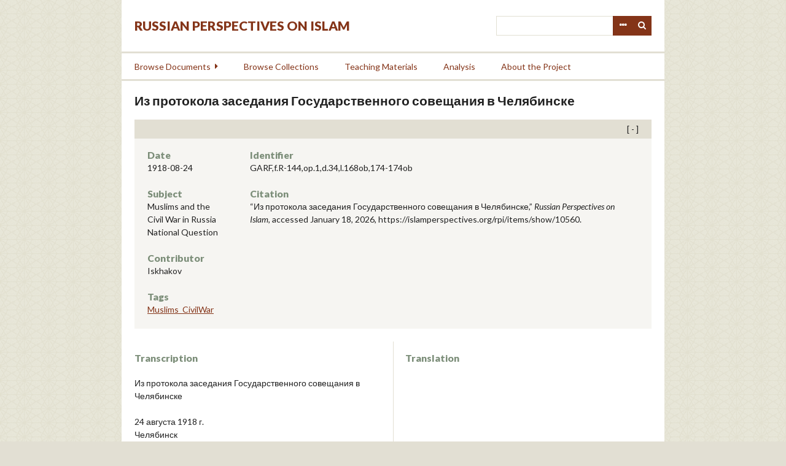

--- FILE ---
content_type: text/html; charset=utf-8
request_url: https://islamperspectives.org/rpi/items/show/10560
body_size: 6243
content:
<!DOCTYPE html>
<html lang="en-US">
<head>
    <meta charset="utf-8">
    <meta name="viewport" content="width=device-width, initial-scale=1.0, maximum-scale=1.0, minimum-scale=1.0, user-scalable=yes" />
        <meta name="description" content="Russian Perspectives on Islam documents the encounter and evolving relationship between the Orthodox/secular state and the Islamic regions, groups, individuals, and ideologies on the territory of the former Soviet Union and neighboring countries. This set of unique materials illuminates the strategies implemented by the Soviet and Russian state to establish authority and legitimacy among predominantly Muslim populations in Central Asia, the Northern Caucasus and Siberia and to enhance Moscow’s influence internationally with nearby Muslim countries, including Iran, Iraq, Pakistan and Turkey. The digital archive is designed to disseminate these documents to the widest possible scholarly community and general readership.<br />
 <br />
The project will digitize and translate a large number of primary sources pertaining to these topics. Besides presenting the documents from a number of Russian and international archives, we also work with institutional partners and individual scholars to assist in their search, management, and publication of primary sources related to their forthcoming or published books and articles. These synergetic themes will allow to broaden the reach of traditional publications by introducing a virtually unlimited number of well-organized relevant primary sources to scholars and the general public. <br />
" />
            <title>Из протокола заседания Государственного совещания в Челябинске &middot; Russian Perspectives on Islam</title>

    <link rel="alternate" type="application/rss+xml" title="Omeka RSS Feed" href="/rpi/items/browse?output=rss2" /><link rel="alternate" type="application/atom+xml" title="Omeka Atom Feed" href="/rpi/items/browse?output=atom" />
    <!-- Plugin Stuff -->
    
    <!-- Stylesheets -->
    <link href="/rpi/plugins/GuestUser/views/public/css/guest-user.css?v=2.8" media="all" rel="stylesheet" type="text/css" >
<link href="/rpi/plugins/Commenting/views/public/css/commenting.css?v=2.8" media="all" rel="stylesheet" type="text/css" >
<link href="//fonts.googleapis.com/css?family=Lato:400,400i,900,900i" media="all" rel="stylesheet" type="text/css" >
<link href="/rpi/application/views/scripts/css/iconfonts.css?v=2.8" media="all" rel="stylesheet" type="text/css" >
<link href="/rpi/themes/rpi/css/style.css?v=2.8" media="all" rel="stylesheet" type="text/css" >
    <!-- JavaScripts -->
    <script type="text/javascript" src="//ajax.googleapis.com/ajax/libs/jquery/1.12.4/jquery.min.js"></script>
<script type="text/javascript">
    //<!--
    window.jQuery || document.write("<script type=\"text\/javascript\" src=\"\/rpi\/application\/views\/scripts\/javascripts\/vendor\/jquery.js?v=2.8\" charset=\"utf-8\"><\/script>")    //-->
</script>
<script type="text/javascript" src="//ajax.googleapis.com/ajax/libs/jqueryui/1.11.2/jquery-ui.min.js"></script>
<script type="text/javascript">
    //<!--
    window.jQuery.ui || document.write("<script type=\"text\/javascript\" src=\"\/rpi\/application\/views\/scripts\/javascripts\/vendor\/jquery-ui.js?v=2.8\" charset=\"utf-8\"><\/script>")    //-->
</script>
<script type="text/javascript">
    //<!--
    jQuery.noConflict();    //-->
</script>
<script type="text/javascript" src="/rpi/plugins/GuestUser/views/public/javascripts/guest-user.js?v=2.8"></script>
<script type="text/javascript" src="/rpi/plugins/Commenting/views/public/javascripts/commenting.js?v=2.8"></script>
<script type="text/javascript" src="/rpi/application/views/scripts/javascripts/vendor/tinymce/tinymce.min.js?v=2.8"></script>
<script type="text/javascript">
    //<!--
    Commenting.pluginRoot = 'https://islamperspectives.org/rpi/commenting/comment/'    //-->
</script>
<script type="text/javascript" src="/rpi/themes/rpi/javascripts/jquery-accessibleMegaMenu.js?v=2.8"></script>
<script type="text/javascript" src="/rpi/themes/rpi/javascripts/emiglio.js?v=2.8"></script>
<script type="text/javascript" src="/rpi/application/views/scripts/javascripts/globals.js?v=2.8"></script>

<!-- Matomo -->
<script type="text/javascript">
  var _paq = window._paq || [];
  /* tracker methods like "setCustomDimension" should be called before "trackPageView" */
  _paq.push(['trackPageView']);
  _paq.push(['enableLinkTracking']);
  (function() {
    var u="//stats.rrchnm.org/";
    _paq.push(['setTrackerUrl', u+'matomo.php']);
    _paq.push(['setSiteId', '7']);
    var d=document, g=d.createElement('script'), s=d.getElementsByTagName('script')[0];
    g.type='text/javascript'; g.async=true; g.defer=true; g.src=u+'matomo.js'; s.parentNode.insertBefore(g,s);
  })();
</script>
<!-- End Matomo Code -->


</head>

<body class="items show">
    <a href="#content" id="skipnav">Skip to main content</a>
        <div id="wrap">

        <header role="banner">

            <div id='guest-user-register-info'></div>
            <div id="search-container" role="search">
                                <form id="search-form" name="search-form" action="/rpi/search" method="get">    <input type="text" name="query" id="query" value="" title="Search">        <div id="advanced-form">
        <fieldset id="query-types">
            <legend>Search using this query type:</legend>
            <label><input type="radio" name="query_type" id="query_type-keyword" value="keyword" checked="checked">Keyword</label><br>
<label><input type="radio" name="query_type" id="query_type-boolean" value="boolean">Boolean</label><br>
<label><input type="radio" name="query_type" id="query_type-exact_match" value="exact_match">Exact match</label>        </fieldset>
                <fieldset id="record-types">
            <legend>Search only these record types:</legend>
                        <input type="checkbox" name="record_types[]" id="record_types-Item" value="Item" checked="checked"> <label for="record_types-Item">Item</label><br>
                        <input type="checkbox" name="record_types[]" id="record_types-File" value="File" checked="checked"> <label for="record_types-File">File</label><br>
                        <input type="checkbox" name="record_types[]" id="record_types-Collection" value="Collection" checked="checked"> <label for="record_types-Collection">Collection</label><br>
                        <input type="checkbox" name="record_types[]" id="record_types-SimplePagesPage" value="SimplePagesPage" checked="checked"> <label for="record_types-SimplePagesPage">Simple Page</label><br>
                        <input type="checkbox" name="record_types[]" id="record_types-Exhibit" value="Exhibit" checked="checked"> <label for="record_types-Exhibit">Exhibit</label><br>
                        <input type="checkbox" name="record_types[]" id="record_types-ExhibitPage" value="ExhibitPage" checked="checked"> <label for="record_types-ExhibitPage">Exhibit Page</label><br>
                    </fieldset>
                <p><a href="/rpi/items/search">Advanced Search (Items only)</a></p>
    </div>
        <button name="submit_search" id="submit_search" type="submit" value="Search">Search</button></form>
                            </div>

            <div id="site-title"><a href="https://islamperspectives.org/rpi" >Russian Perspectives on Islam</a>
</div>

            <nav id="top-nav" role="navigation">
                <ul class="navigation">
    <li>
        <a href="/rpi/items/search">Search</a>
    </li>
    <li>
        <a href="/rpi/items/browse?search=&amp;advanced%5B0%5D%5Bjoiner%5D=and&amp;advanced%5B0%5D%5Belement_id%5D=&amp;advanced%5B0%5D%5Btype%5D=&amp;advanced%5B0%5D%5Bterms%5D=&amp;range=&amp;collection=&amp;type=1&amp;user=&amp;tags=&amp;public=&amp;featured=&amp;exhibit=&amp;submit_search=Search+for+items&amp;sort_field=Item+Type+Metadata%2CSortable+Date">Browse Documents</a>
        <ul>
            <li>
                <a href="http://islamperspectives.org/rpi/items/browse?search=&amp;advanced%5B0%5D%5Bjoiner%5D=and&amp;advanced%5B0%5D%5Belement_id%5D=&amp;advanced%5B0%5D%5Btype%5D=&amp;advanced%5B0%5D%5Bterms%5D=&amp;range=&amp;collection=&amp;type=1&amp;user=&amp;tags=&amp;public=&amp;featured=&amp;exhibit=&amp;submit_search=Search+for+items&amp;sort_field=Item+Type+Metadata%2CSortable+Date">All Documents</a>
                <ul>
                    <li>
                        <a href="http://islamperspectives.org/rpi/items/browse?search=&amp;advanced%5B0%5D%5Bjoiner%5D=and&amp;advanced%5B0%5D%5Belement_id%5D=49&amp;advanced%5B0%5D%5Btype%5D=contains&amp;advanced%5B0%5D%5Bterms%5D=Religion&amp;range=&amp;collection=&amp;type=&amp;user=&amp;tags=&amp;public=&amp;featured=&amp;exhibit=&amp;submit_search=Search+for+items">Religion</a>
                    </li>
                    <li>
                        <a href="http://islamperspectives.org/rpi/items/browse?search=&amp;advanced%5B0%5D%5Bjoiner%5D=and&amp;advanced%5B0%5D%5Belement_id%5D=49&amp;advanced%5B0%5D%5Btype%5D=contains&amp;advanced%5B0%5D%5Bterms%5D=Insurgency&amp;range=&amp;collection=&amp;type=1&amp;user=&amp;tags=&amp;public=&amp;featured=&amp;exhibit=&amp;submit_search=Search+for+items">Insurgency</a>
                    </li>
                    <li>
                        <a href="http://islamperspectives.org/rpi/items/browse?search=&amp;advanced%5B0%5D%5Bjoiner%5D=and&amp;advanced%5B0%5D%5Belement_id%5D=49&amp;advanced%5B0%5D%5Btype%5D=contains&amp;advanced%5B0%5D%5Bterms%5D=National+Question&amp;range=&amp;collection=&amp;type=1&amp;user=&amp;tags=&amp;public=&amp;featured=&amp;exhibit=&amp;submit_search=Search+for+items">National Question</a>
                    </li>
                    <li>
                        <a href="http://islamperspectives.org/rpi/items/browse?search=&amp;advanced%5B0%5D%5Bjoiner%5D=and&amp;advanced%5B0%5D%5Belement_id%5D=49&amp;advanced%5B0%5D%5Btype%5D=contains&amp;advanced%5B0%5D%5Bterms%5D=Education&amp;range=&amp;collection=&amp;type=1&amp;user=&amp;tags=&amp;public=&amp;featured=&amp;exhibit=&amp;submit_search=Search+for+items">Education</a>
                    </li>
                    <li>
                        <a href="http://islamperspectives.org/rpi/items/browse?search=&amp;advanced%5B0%5D%5Bjoiner%5D=and&amp;advanced%5B0%5D%5Belement_id%5D=49&amp;advanced%5B0%5D%5Btype%5D=contains&amp;advanced%5B0%5D%5Bterms%5D=Women&amp;range=&amp;collection=&amp;type=1&amp;user=&amp;tags=&amp;public=&amp;featured=&amp;exhibit=&amp;submit_search=Search+for+items">Women</a>
                    </li>
                </ul>
            </li>
            <li>
                <a href="http://islamperspectives.org/rpi/items/browse?search=&amp;advanced%5B0%5D%5Bjoiner%5D=and&amp;advanced%5B0%5D%5Belement_id%5D=5&amp;advanced%5B0%5D%5Btype%5D=is+not+empty&amp;range=&amp;collection=&amp;type=&amp;user=&amp;tags=&amp;public=&amp;featured=&amp;exhibit=&amp;submit_search=Search+for+items">Transcribed</a>
            </li>
            <li>
                <a href="http://islamperspectives.org/rpi/items/browse?search=&amp;advanced%5B0%5D%5Bjoiner%5D=and&amp;advanced%5B0%5D%5Belement_id%5D=52&amp;advanced%5B0%5D%5Btype%5D=is+not+empty&amp;range=&amp;collection=&amp;type=&amp;user=&amp;tags=&amp;public=&amp;featured=&amp;exhibit=&amp;submit_search=Search+for+items">Translated</a>
            </li>
            <li>
                <a href="http://islamperspectives.org/rpi/general_intro_1917-41">Islam in Central Asia, 1917-1991</a>
            </li>
        </ul>
    </li>
    <li>
        <a href="/rpi/collections/browse">Browse Collections</a>
    </li>
    <li>
        <a href="http://islamperspectives.org/rpi/collections/show/1">Teaching Materials</a>
    </li>
    <li>
        <a href="http://islamperspectives.org/rpi/analysis">Analysis</a>
    </li>
    <li>
        <a href="https://islamperspectives.org/rpi/about">About the Project</a>
    </li>
</ul>            </nav>

            
        </header>

        <article id="content" role="main" tabindex="-1">

            
<h1>
    Из протокола заседания Государственного совещания в Челябинске    </h1>


<div class="metadata">
    <div class="short">
        <div id="date" class="element"><h3>Date</h3><div class="element-text">1918-08-24</div></div><div id="subject" class="element"><h3>Subject</h3><div class="element-text">Muslims and the Civil War in Russia</div><div class="element-text">National Question</div></div><div id="contributor" class="element"><h3>Contributor</h3><div class="element-text">Iskhakov</div></div>
        <div id="item-tags" class="element">
        <h3>Tags</h3>
        <div class="element-text tags"><a href="/rpi/items/browse?tags=Muslims_CivilWar" rel="tag">Muslims_CivilWar</a></div>
    </div>
    
    </div>
    <div class="long">
        <div id="identifier" class="element"><h3>Identifier</h3><div class="element-text">GARF,f.R-144,op.1,d.34,l.168ob,174-174ob</div></div>        <div class="element">
        <h3>Citation</h3>
        &#8220;Из протокола заседания Государственного совещания в Челябинске,&#8221; <em>Russian Perspectives on Islam</em>, accessed January 18, 2026, <span class="citation-url">https://islamperspectives.org/rpi/items/show/10560</span>.    </div>
            </div>
</div>

<div class="document">
    <div class="transcription">
        <h3>Transcription</h3>
        <p>Из протокола заседания Государственного совещания в Челябинске </p>
<p>24 августа 1918 г.<br />Челябинск </p>
<p>Ахтямов: По вопросу о времени Государственного совещания делегация предлагает это совещание объявить перманентным, постоянным до того времени, пока единая государственная власть не будет создана Государственным совещанием. Тот перерыв, который предлагается, должен определяться только техническими требованиями, невозможностью немедленно приступить к обсуждению вопроса о конституции по чисто техническим условиям. Что касается места Государственного совещания, то делегация предлагает, что местом должен быть город Самара. Самара — это Россия. Все мы мыслим, независимо от нашей принадлежности к Европейской России, Сибири, Кавказу, — все мы мыслим столицу единой России в России. Это столица — Москва или Петроград, а Самара есть совершенно определенный подступ к Москве и Петрограду. Этот подступ к созданию общей столицы для всего единого государства российского. На этом основании мы полагаем, что Государственное совещание, которое должно будет выработать единую власть, должно быть созвано в Самаре. Затем Самара в данном случае является и по техническим условиям наиболее удобным местом для совещания. По всем этим соображениям мы полагаем, что Самара явится единственным местом, где должно происходить Государственное совещание, тем более, что в Самаре несомненно будет местопребывание той единой государственной власти, которая будет создана до того времени, пока наконец удастся России обладать своими постоянными столицами — Москвой и Петроградом. Такая столица не мыслится ни в Челябинске, ни в Омске, ни в Туркестане, а в пределах России.</p>
<p>Голос с места: Какие технические условия?</p>
<p>Ахтямов: Я удовлетворю любопытство задавшего этот вопрос. Мы находимся в таких невозможных условиях для ответственной работы, в каких она протекать не может. Мы не имеем даже стол, на котором могли бы записывать и делать те или другие заметки. Это относится к работе членов Комитета Учредительного собрания, и в том же положении находится и канцелярия совещания. Само собой разумеется, в Самаре все эти технические неудобства будут устранены и работа будет происходить в более нормальных условиях.</p>
<p>Мамлеев (представитель Национального правления тюрко-татар внутренней России и Сибири): Я вполне присоединяюсь к сделанному здесь заявлению, что местом Государственного совещания должна быть Самара, а также к заявлению о перманентности данного совещания.</p>
<p>Адигамов: От имени правительства башкир я присоединяюсь к мнению двух ораторов, которые высказывались до меня. &lt;…&gt;</p>
<p>Чокаев (председатель Временного правительства Туркестана): Присоединяюсь по вопросу о времени и месте Государственного совещания ко всем соображениям, высказанным предыдущим оратором, я хочу сказать от имени делегации свое мнение по поводу места в Самаре. Самара лежит на перекрестке двух дорог — из Сибири и Средней Азии в Европейскую Россию. Назначая местом Государственного совещания Самару, мы, представители башкир и киргизов, подчеркиваем свое устремление к сердцу России, именно устремление окраин к единению со всей великой Россией.</p>
<p>˂˂ГАРФ. Ф. Р-144. Оп. 1. Д. 34. Л. 168 об., 169, 174–174 об. Копия.&gt;&gt;</p>    </div>
    <div class="translation">
        <h3>Translation</h3>
            </div>
</div>


<ul class="item-pagination navigation">
    <li id="previous-item" class="previous"><a href="/rpi/items/show/10559">&larr; Previous Item</a></li>
    <li id="next-item" class="next"><a href="/rpi/items/show/10561">Next Item &rarr;</a></li>
</ul>

<script type="text/javascript">
(function($) {
    $(document).ready(function() {
        $('div.metadata').prepend('<div class="toggle open"></div>');
        $('div.metadata').on('click', '.toggle', function() {
            $('.metadata .short, .metadata .long').slideToggle();
            $(this).toggleClass('open').toggleClass('closed');
        });
    });
})(jQuery)
</script>

        </article>

        <footer role="contentinfo">

            <nav id="bottom-nav">
                <ul class="navigation">
    <li>
        <a href="/rpi/items/search">Search</a>
    </li>
    <li>
        <a href="/rpi/items/browse?search=&amp;advanced%5B0%5D%5Bjoiner%5D=and&amp;advanced%5B0%5D%5Belement_id%5D=&amp;advanced%5B0%5D%5Btype%5D=&amp;advanced%5B0%5D%5Bterms%5D=&amp;range=&amp;collection=&amp;type=1&amp;user=&amp;tags=&amp;public=&amp;featured=&amp;exhibit=&amp;submit_search=Search+for+items&amp;sort_field=Item+Type+Metadata%2CSortable+Date">Browse Documents</a>
        <ul>
            <li>
                <a href="http://islamperspectives.org/rpi/items/browse?search=&amp;advanced%5B0%5D%5Bjoiner%5D=and&amp;advanced%5B0%5D%5Belement_id%5D=&amp;advanced%5B0%5D%5Btype%5D=&amp;advanced%5B0%5D%5Bterms%5D=&amp;range=&amp;collection=&amp;type=1&amp;user=&amp;tags=&amp;public=&amp;featured=&amp;exhibit=&amp;submit_search=Search+for+items&amp;sort_field=Item+Type+Metadata%2CSortable+Date">All Documents</a>
                <ul>
                    <li>
                        <a href="http://islamperspectives.org/rpi/items/browse?search=&amp;advanced%5B0%5D%5Bjoiner%5D=and&amp;advanced%5B0%5D%5Belement_id%5D=49&amp;advanced%5B0%5D%5Btype%5D=contains&amp;advanced%5B0%5D%5Bterms%5D=Religion&amp;range=&amp;collection=&amp;type=&amp;user=&amp;tags=&amp;public=&amp;featured=&amp;exhibit=&amp;submit_search=Search+for+items">Religion</a>
                    </li>
                    <li>
                        <a href="http://islamperspectives.org/rpi/items/browse?search=&amp;advanced%5B0%5D%5Bjoiner%5D=and&amp;advanced%5B0%5D%5Belement_id%5D=49&amp;advanced%5B0%5D%5Btype%5D=contains&amp;advanced%5B0%5D%5Bterms%5D=Insurgency&amp;range=&amp;collection=&amp;type=1&amp;user=&amp;tags=&amp;public=&amp;featured=&amp;exhibit=&amp;submit_search=Search+for+items">Insurgency</a>
                    </li>
                    <li>
                        <a href="http://islamperspectives.org/rpi/items/browse?search=&amp;advanced%5B0%5D%5Bjoiner%5D=and&amp;advanced%5B0%5D%5Belement_id%5D=49&amp;advanced%5B0%5D%5Btype%5D=contains&amp;advanced%5B0%5D%5Bterms%5D=National+Question&amp;range=&amp;collection=&amp;type=1&amp;user=&amp;tags=&amp;public=&amp;featured=&amp;exhibit=&amp;submit_search=Search+for+items">National Question</a>
                    </li>
                    <li>
                        <a href="http://islamperspectives.org/rpi/items/browse?search=&amp;advanced%5B0%5D%5Bjoiner%5D=and&amp;advanced%5B0%5D%5Belement_id%5D=49&amp;advanced%5B0%5D%5Btype%5D=contains&amp;advanced%5B0%5D%5Bterms%5D=Education&amp;range=&amp;collection=&amp;type=1&amp;user=&amp;tags=&amp;public=&amp;featured=&amp;exhibit=&amp;submit_search=Search+for+items">Education</a>
                    </li>
                    <li>
                        <a href="http://islamperspectives.org/rpi/items/browse?search=&amp;advanced%5B0%5D%5Bjoiner%5D=and&amp;advanced%5B0%5D%5Belement_id%5D=49&amp;advanced%5B0%5D%5Btype%5D=contains&amp;advanced%5B0%5D%5Bterms%5D=Women&amp;range=&amp;collection=&amp;type=1&amp;user=&amp;tags=&amp;public=&amp;featured=&amp;exhibit=&amp;submit_search=Search+for+items">Women</a>
                    </li>
                </ul>
            </li>
            <li>
                <a href="http://islamperspectives.org/rpi/items/browse?search=&amp;advanced%5B0%5D%5Bjoiner%5D=and&amp;advanced%5B0%5D%5Belement_id%5D=5&amp;advanced%5B0%5D%5Btype%5D=is+not+empty&amp;range=&amp;collection=&amp;type=&amp;user=&amp;tags=&amp;public=&amp;featured=&amp;exhibit=&amp;submit_search=Search+for+items">Transcribed</a>
            </li>
            <li>
                <a href="http://islamperspectives.org/rpi/items/browse?search=&amp;advanced%5B0%5D%5Bjoiner%5D=and&amp;advanced%5B0%5D%5Belement_id%5D=52&amp;advanced%5B0%5D%5Btype%5D=is+not+empty&amp;range=&amp;collection=&amp;type=&amp;user=&amp;tags=&amp;public=&amp;featured=&amp;exhibit=&amp;submit_search=Search+for+items">Translated</a>
            </li>
            <li>
                <a href="http://islamperspectives.org/rpi/general_intro_1917-41">Islam in Central Asia, 1917-1991</a>
            </li>
        </ul>
    </li>
    <li>
        <a href="/rpi/collections/browse">Browse Collections</a>
    </li>
    <li>
        <a href="http://islamperspectives.org/rpi/collections/show/1">Teaching Materials</a>
    </li>
    <li>
        <a href="http://islamperspectives.org/rpi/analysis">Analysis</a>
    </li>
    <li>
        <a href="https://islamperspectives.org/rpi/about">About the Project</a>
    </li>
</ul>            </nav>

            <div id="footer-text">
                                                <p>Proudly powered by <a href="http://omeka.org">Omeka</a>.</p>
                <a href="http://neh.gov" class="logo"><img src="/rpi/themes/rpi/images/neh_50_logo_black.png" title="NEH logo"></a>
            </div>

            
        </footer>

    </div><!-- end wrap -->

    <script>
    jQuery(document).ready(function() {

        Omeka.showAdvancedForm();
        Omeka.skipNav();
        Emiglio.megaMenu();

        jQuery("#top-nav").accessibleMegaMenu({
            /* prefix for generated unique id attributes, which are required
               to indicate aria-owns, aria-controls and aria-labelledby */
            uuidPrefix: "accessible-megamenu",

            /* css class used to define the megamenu styling */
            menuClass: "nav-menu",

            /* css class for a top-level navigation item in the megamenu */
            topNavItemClass: "nav-item",

            /* css class for a megamenu panel */
            panelClass: "sub-nav",

            /* css class for a group of items within a megamenu panel */
            panelGroupClass: "sub-nav-group",

            /* css class for the hover state */
            hoverClass: "hover",

            /* css class for the focus state */
            focusClass: "focus",

            /* css class for the open state */
            openClass: "open"
        });
    });
    </script>

</body>
</html>
